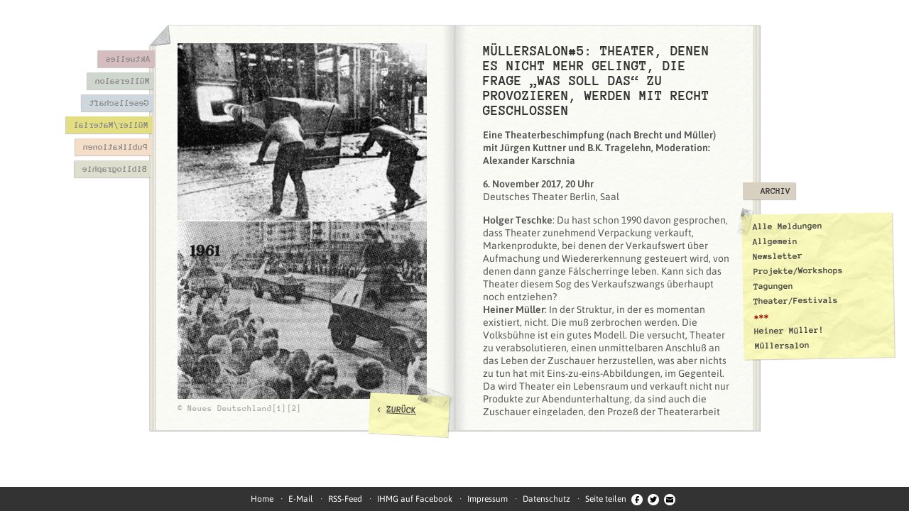

--- FILE ---
content_type: text/html; charset=utf-8
request_url: https://www.internationale-heiner-mueller-gesellschaft.de/archiv/muellersalon/2017-10-11/muellersalon-5-theater-denen-es-nicht-mehr-gelingt-die-frage-was-soll-das-zu-provozieren-werden-mit-recht-geschlossen
body_size: 3036
content:
<!DOCTYPE html>
<html lang="de">
<head>
<meta charset="utf-8">
<title>Internationale Heiner Müller Gesellschaft - Archiv - Müllersalon#5: Theater, denen es nicht mehr gelingt, die Frage „Was soll das“ zu provozieren, werden mit Recht geschlossen</title>
<meta name="description" content="Müllersalon#5: Theater, denen es nicht mehr gelingt, die Frage „Was soll das“ zu provozieren, werden mit Recht geschlossen: Eine Theaterbeschimpfung (nach Brecht und Müller) mit Jürgen Kuttner und B.K. Tragelehn, Moderation: Alexander Karschnia 6. November 2017, 20 Uhr Deutsches Theater Berlin, Saal Holger...">
<meta name="keywords" content="Archiv, Müllersalon#5: Theater, denen es nicht mehr gelingt, die Frage „Was soll das“ zu provozieren, werden mit Recht geschlossen">
<meta name="viewport" content="width=device-width, initial-scale=1, user-scalable=yes, maximum-scale=1">
<meta property="og:url" content="https://www.internationale-heiner-mueller-gesellschaft.de/archiv/muellersalon/2017-10-11/muellersalon-5-theater-denen-es-nicht-mehr-gelingt-die-frage-was-soll-das-zu-provozieren-werden-mit-recht-geschlossen">
<meta property="og:title" content="Müllersalon#5: Theater, denen es nicht mehr gelingt, die Frage „Was soll das“ zu provozieren, werden mit Recht geschlossen">
<meta property="og:image" content="">
<meta property="og:description" content="Eine Theaterbeschimpfung (nach Brecht und Müller) mit Jürgen Kuttner und B.K. Tragelehn, Moderation: Alexander Karschnia 6. November 2017, 20 Uhr Deutsches Theater Berlin, Saal Holger...">
<link rel="canonical" href="https://www.internationale-heiner-mueller-gesellschaft.de/muellersalon/archiv/2017-10-11/muellersalon-5-theater-denen-es-nicht-mehr-gelingt-die-frage-was-soll-das-zu-provozieren-werden-mit-recht-geschlossen"><link rel="apple-touch-icon" href="/favicon-152.png">
<link rel="alternate" type="application/rss+xml" title="IHMG / Newsfeed" href="/rss/ihmg_rss.php">
<link rel="alternate" type="application/rss+xml" title="HEINER MÜLLER! / Newsfeed" href="/rss/HEINER_MUELLER_rss.php">
<link rel="stylesheet" href="/lib/style_20181115.css" media="screen">
<link rel="stylesheet" href="/lib/print.css" media="print">
</head>
<body><div class="archiv shadow" id="container"><nav id="menu-container"><ul class="menu" id="menuLinks"><li><a href="/aktuelles" class="shadow" style="background-color:#d5bcbf">Aktuelles</a></li>
<li><a href="/muellersalon" class="shadow" style="background-color:#ced6ce">Müllersalon</a></li>
<li><a href="/gesellschaft/einleitung" class="shadow" style="background-color:#cfd7de">Gesellschaft</a></li>
<li><a href="/mueller-material/einleitung" class="shadow" style="background-color:#e3de81">Müller/Material</a></li>
<li><a href="/publikationen" class="shadow" style="background-color:#f5dec8">Publikationen</a></li>
<li><a href="/bibliographie" class="shadow" style="background-color:#dedecf">Bibliographie</a></li>
</ul>
<ul class="menu" id="menuRechts"><li class="empty"><span>&nbsp;</span></li>
<li class="empty"><span>&nbsp;</span></li>
<li class="empty"><span>&nbsp;</span></li>
<li class="empty"><span>&nbsp;</span></li>
<li class="empty"><span>&nbsp;</span></li>
<li class="empty"><span>&nbsp;</span></li>
<li class="aktiv"><a href="/archiv" class="shadow" style="background-color:#d8d0c1">Archiv</a><ul class="menu aktuell shadow" id="submenu"><li><a href="/archiv/alle">Alle Meldungen</a></li>
<li><a href="/archiv/allgemein">Allgemein</a></li>
<li><a href="/archiv/newsletter">Newsletter</a></li>
<li><a href="/archiv/projekte-workshops">Projekte/Workshops</a></li>
<li><a href="/archiv/tagungen">Tagungen</a></li>
<li><a href="/archiv/theater-festivals">Theater/Festivals</a></li>
<li class="c-rot">***</li>
<li><a href="/archiv/heinermueller">Heiner&nbsp;Müller!</a></li>
<li><a href="/muellersalon/archiv">Müllersalon</a></li>
</ul>
</li>
</ul>
<a href="/home" class="ecke ecke-home" title="Titelseite"></a></nav>
<article id="content"><h1 class="titel">Müllersalon#5: Theater, denen es nicht mehr gelingt, die Frage „Was soll das“ zu provozieren, werden mit Recht geschlossen</h1>
<p><strong>Eine Theaterbeschimpfung (nach Brecht und Müller) mit Jürgen Kuttner und B.K. Tragelehn, Moderation: Alexander Karschnia</strong></p>
<p><strong>6. November 2017, 20 Uhr</strong><br>
Deutsches Theater Berlin, Saal</p>
<p><strong>Holger Teschke</strong>: Du hast schon 1990 davon gesprochen, dass Theater zunehmend Verpackung verkauft, Markenprodukte, bei denen der Verkaufswert über Aufmachung und Wiedererkennung gesteuert wird, von denen dann ganze Fälscherringe leben. Kann sich das Theater diesem Sog des Verkaufszwangs überhaupt noch entziehen?<br>
<strong>Heiner Müller</strong>: In der Struktur, in der es momentan existiert, nicht. Die muß zerbrochen werden. Die Volksbühne ist ein gutes Modell. Die versucht, Theater zu verabsolutieren, einen unmittelbaren Anschluß an das Leben der Zuschauer herzustellen, was aber nichts zu tun hat mit Eins-zu-eins-Abbildungen, im Gegenteil. Da wird Theater ein Lebensraum und verkauft nicht nur Produkte zur Abendunterhaltung, da sind auch die Zuschauer eingeladen, den Prozeß der Theaterarbeit zur Kenntnis zu nehmen (...).<br>
Schön wäre es, wenn man zu Theaterformen kommen könnte wie im alten chinesischen Theater, wo Theater noch Festcharakter hatte. Das dauerte 24 Stunden, und die Leute kamen mit Sack und Pack und Kind und Kegel und haben ihr Essen mitgebracht und ihre Getränke, und du gehst weg und du kommst wieder (...).<br>
In der „Frankfurter Rundschau“ läuft gerade so eine Serie, wo sich Leute über die absolute Notwendigkeit von Theater äußern. Das bezeichnet die Krise, denn etwas, das wirklich für eine Gesellschaft notwendig ist, muß keiner begründen. (...)<br>
Und in diesem Zusammenhang wäre es interessant zu untersuchen, wie die Geburt der Kliniken und Irrenhäuser zusammenfällt mit der Einsperrung der Theater in feste Häuser (...). Der Einschluß in Häuser als Ausschluß aus der Öffentlichkeit (...). Man zeigt das Sterben und den Wahnsinn und die Verwandlung nur noch in abgeschlossenen Räumen. Das ist heute noch ein Problem des Theaters, noch immer.</p>
<p>(Auszüge aus Heiner Müllers Gespräch mit Holger Teschke <em>Theater muß wieder seinen Nullpunkt finden,</em> Werke 12, Gespräche 3, S. 476 ff.)</p>
<p><strong>Eine Kooperation mit dem Deutschen Theater Berlin</strong><br>
Tickets unter:</p>
<p><a href="https://www.deutschestheater.de/programm/a-z/muellersalon_5/#anchor-navigation-dates" class="link url" target="_blank" rel="noopener noreferrer">https://www.deutschestheater.de/programm/a-z/muellersalon_5/#anchor-navigation-dates</a></p></article>
<div id="images"><img src="/db/zufall/mittel/8_.jpg" alt="" title="&copy;&nbsp;Neues Deutschland" class="zufallsbild bild-mittel"><img src="/db/zufall/mittel/10_.jpg" alt="" title="&copy;&nbsp;Neues Deutschland" class="zufallsbild bild-mittel"><p class="zufallsbild-legende">&copy;&nbsp;Neues Deutschland[1][2]</p>
</div>
<div class="notiz shadow notiz-bottom"><img src="/lib/pix/tesa.png" alt="" class="notiz-tesa" width="50" height="34">&lt; <a href="/archiv" class="link js-back">ZURÜCK</a></div>
</div>
<footer id="footer"><ul><li><a href="/home">Home</a></li>
<li><a href="mailto:kontakt@ihmg.de">E-Mail</a></li>
<li><a href="/rss/ihmg_rss.php" target="_blank" rel="noopener noreferrer">RSS-Feed</a></li>
<li><a href="https://www.facebook.com/internationale.gesellschaft/" target="_blank" rel="noopener noreferrer">IHMG auf Facebook</a></li>
<li><a href="/impressum">Impressum</a></li>
<li><a href="/datenschutz">Datenschutz</a></li>
<li>Seite teilen<a href="https://www.facebook.com/sharer.php?u=https%3A%2F%2Fwww.internationale-heiner-mueller-gesellschaft.de%2Farchiv%2Fmuellersalon%2F2017-10-11%2Fmuellersalon-5-theater-denen-es-nicht-mehr-gelingt-die-frage-was-soll-das-zu-provozieren-werden-mit-recht-geschlossen" target="_blank" rel="noopener noreferrer" class="social" title="Teilen Sie diese Seite bei Facebook"><img src="/lib/pix/facebook.png" alt="" width="16" height="16"></a><a href="https://twitter.com/share?url=https%3A%2F%2Fwww.internationale-heiner-mueller-gesellschaft.de%2Farchiv%2Fmuellersalon%2F2017-10-11%2Fmuellersalon-5-theater-denen-es-nicht-mehr-gelingt-die-frage-was-soll-das-zu-provozieren-werden-mit-recht-geschlossen&amp;text=%23IHMG+M%C3%BCllersalon%235%3A+Theater%2C+denen+es+nicht+mehr+gelingt%2C+die+Frage+%E2%80%9EWas+soll+das%E2%80%9C+zu+provozieren%2C+werden+mit..." target="_blank" rel="noopener noreferrer" class="social" title="Twittern Sie diese Seite"><img src="/lib/pix/twitter.png" alt="" width="16" height="16"></a><a href="mailto:?subject=IHMG-Empfehlung!&amp;body=https%3A%2F%2Fwww.internationale-heiner-mueller-gesellschaft.de%2Farchiv%2Fmuellersalon%2F2017-10-11%2Fmuellersalon-5-theater-denen-es-nicht-mehr-gelingt-die-frage-was-soll-das-zu-provozieren-werden-mit-recht-geschlossen" class="social" title="Empfehlen Sie diese Seite per E-Mail"><img src="/lib/pix/email.png" alt="" width="16" height="16"></a></li>
</ul>
</footer>
<script src="/lib/mootools-1.6.0.js"></script>
<script src="/lib/script_20181115.js"></script>
</body>
</html>

--- FILE ---
content_type: text/css
request_url: https://www.internationale-heiner-mueller-gesellschaft.de/lib/style_20181115.css
body_size: 4343
content:
@font-face{font-family:'Adler';src:url('../fonts/adler.eot');src:url('../fonts/adler.eot?#iefix') format('embedded-opentype'),url('../fonts/adler.woff2') format('woff2'),url('../fonts/adler.woff') format('woff'),url('../fonts/adler.ttf') format('truetype'),url('../fonts/adler.svg#Adler') format('svg');font-weight:normal;font-style:normal}@font-face{font-family:'Anonymous Pro';font-style:normal;font-weight:700;src:url('../fonts/anonymous-pro-v11-latin-700.eot');src:local('Anonymous Pro Bold'),local('AnonymousPro-Bold'),url('../fonts/anonymous-pro-v11-latin-700.eot?#iefix') format('embedded-opentype'),url('../fonts/anonymous-pro-v11-latin-700.woff2') format('woff2'),url('../fonts/anonymous-pro-v11-latin-700.woff') format('woff'),url('../fonts/anonymous-pro-v11-latin-700.ttf') format('truetype'),url('../fonts/anonymous-pro-v11-latin-700.svg#AnonymousPro') format('svg')}@font-face{font-family:'Asap';font-style:normal;font-weight:400;src:url('../fonts/asap-v8-latin-regular.eot');src:local('Asap Regular'),local('Asap-Regular'),url('../fonts/asap-v8-latin-regular.eot?#iefix') format('embedded-opentype'),url('../fonts/asap-v8-latin-regular.woff2') format('woff2'),url('../fonts/asap-v8-latin-regular.woff') format('woff'),url('../fonts/asap-v8-latin-regular.ttf') format('truetype'),url('../fonts/asap-v8-latin-regular.svg#Asap') format('svg')}@font-face{font-family:'Asap';font-style:italic;font-weight:400;src:url('../fonts/asap-v8-latin-italic.eot');src:local('Asap Italic'),local('Asap-Italic'),url('../fonts/asap-v8-latin-italic.eot?#iefix') format('embedded-opentype'),url('../fonts/asap-v8-latin-italic.woff2') format('woff2'),url('../fonts/asap-v8-latin-italic.woff') format('woff'),url('../fonts/asap-v8-latin-italic.ttf') format('truetype'),url('../fonts/asap-v8-latin-italic.svg#Asap') format('svg')}@font-face{font-family:'Asap';font-style:normal;font-weight:600;src:url('../fonts/asap-v8-latin-600.eot');src:local('Asap SemiBold'),local('Asap-SemiBold'),url('../fonts/asap-v8-latin-600.eot?#iefix') format('embedded-opentype'),url('../fonts/asap-v8-latin-600.woff2') format('woff2'),url('../fonts/asap-v8-latin-600.woff') format('woff'),url('../fonts/asap-v8-latin-600.ttf') format('truetype'),url('../fonts/asap-v8-latin-600.svg#Asap') format('svg')}@font-face{font-family:'Asap';font-style:italic;font-weight:600;src:url('../fonts/asap-v8-latin-600italic.eot');src:local('Asap SemiBold Italic'),local('Asap-SemiBoldItalic'),url('../fonts/asap-v8-latin-600italic.eot?#iefix') format('embedded-opentype'),url('../fonts/asap-v8-latin-600italic.woff2') format('woff2'),url('../fonts/asap-v8-latin-600italic.woff') format('woff'),url('../fonts/asap-v8-latin-600italic.ttf') format('truetype'),url('../fonts/asap-v8-latin-600italic.svg#Asap') format('svg')}@font-face{font-family:'Roboto Condensed';font-style:normal;font-weight:400;src:url('../fonts/roboto-condensed-v16-latin-regular.eot');src:local('Roboto Condensed'),local('RobotoCondensed-Regular'),url('../fonts/roboto-condensed-v16-latin-regular.eot?#iefix') format('embedded-opentype'),url('../fonts/roboto-condensed-v16-latin-regular.woff2') format('woff2'),url('../fonts/roboto-condensed-v16-latin-regular.woff') format('woff'),url('../fonts/roboto-condensed-v16-latin-regular.ttf') format('truetype'),url('../fonts/roboto-condensed-v16-latin-regular.svg#RobotoCondensed') format('svg')}@font-face{font-family:'Roboto Condensed';font-style:normal;font-weight:700;src:url('../fonts/roboto-condensed-v16-latin-700.eot');src:local('Roboto Condensed Bold'),local('RobotoCondensed-Bold'),url('../fonts/roboto-condensed-v16-latin-700.eot?#iefix') format('embedded-opentype'),url('../fonts/roboto-condensed-v16-latin-700.woff2') format('woff2'),url('../fonts/roboto-condensed-v16-latin-700.woff') format('woff'),url('../fonts/roboto-condensed-v16-latin-700.ttf') format('truetype'),url('../fonts/roboto-condensed-v16-latin-700.svg#RobotoCondensed') format('svg')}*{margin:0;padding:0}body{background-color:#fff;font:14px/18px Asap,sans-serif;color:#555}.none{display:none}.c-rot{color:#900 !important}.right{text-align:right;padding-top:10px;color:#999}.shadow{-moz-box-shadow:1px 1px 2px 1px rgba(0,0,0,.3);-webkit-box-shadow:1px 1px 2px 1px rgba(0,0,0,.3);box-shadow:1px 1px 2px 1px rgba(0,0,0,.3)}#container.shadow,a.shadow,#submenu.shadow,.notiz.shadow,#mobileButton.shadow,#menu-container.shadow{-moz-box-shadow:1px 1px 1px 0 rgba(0,0,0,.2);-webkit-box-shadow:1px 1px 1px 0 rgba(0,0,0,.2);box-shadow:1px 1px 1px 0 rgba(0,0,0,.2)}a{color:#555}a.link{text-decoration:underline !important}a:hover{color:#900}img{vertical-align:bottom;border:0}strong{font-weight:600}#container{position:relative;height:570px;width:860px;background:#fbfbf6 url("pix/buch.jpg");margin:35px auto;border-top:1px solid #d9d9d6;border-bottom:1px solid #d9d9d6;z-index:1}#container.home{height:572px;width:861px;margin-top:36px;border:0;background:transparent none}.bg-home{position:absolute;top:0;left:430px;height:570px;width:430px;background-image:url(pix/cover.jpg);border:1px solid #bbb;border-left:0}.ecke{position:absolute;right:-1px}.ecke-rechts-oben{top:-1px}.ecke-rechts-unten{bottom:-1px}.ecke-home{top:-1px;left:0;display:block;width:30px;height:30px;background-image:url(pix/home.jpg)}.titel-home{position:absolute;top:75px;left:30px;width:370px;font:30px Adler,monospace;color:#000;text-align:center}.zitat{font:11px/1.5em Adler,monospace;color:#222;position:absolute;bottom:75px;left:70px;width:300px}.zitat-autor{text-align:right;margin-top:10px}.home #menuRechts{left:860px}.home #menuRechts a{padding-left:5px}.home #menuRechts li{margin-left:0 !important}.menu{position:absolute;top:35px;list-style:none;font:700 13px "Anonymous Pro",monospace}.menu li{margin-bottom:7px}.menu li.empty span{padding:5px;display:inline-block}.menu li.aktiv,.menu a:hover{text-transform:uppercase}.menu a{text-decoration:none;color:#333;display:inline-block}.menu li.aktiv{margin-left:-15px !important}.menu li.aktiv a{padding-left:25px}#menuRechts{left:851px}#menuRechts a{padding:5px 7px 5px 10px}#menuRechts li.aktiv{margin-left:-15px !important}#menuRechts li.aktiv a{padding-left:25px}#menuRechts li:nth-child(2){margin-left:1px}#menuRechts li:nth-child(3){margin-left:2px}#menuRechts li:nth-child(4){margin-left:3px}#menuRechts li:nth-child(5){margin-left:4px}#menuRechts li:nth-child(6){margin-left:5px}#menuRechts li:nth-child(7){margin-left:6px}#menuLinks{left:-122px;width:130px;text-align:right;z-index:1}#menuLinks a{padding:5px 10px 5px 7px;-webkit-transform:scaleX(-1);transform:scaleX(-1);color:#888}#menuLinks a:hover{-webkit-transform:scaleX(1);transform:scaleX(1);color:#333}#menuLinks li:nth-child(2){margin-right:1px}#menuLinks li:nth-child(3){margin-right:2px}#menuLinks li:nth-child(4){margin-right:3px}#menuLinks li:nth-child(5){margin-right:4px}#menuLinks li:nth-child(6){margin-right:5px}#menuLinks li:nth-child(7){margin-right:6px}#submenu{top:230px;left:-15px;padding:10px 7px 5px 15px;background:#ffffd5 url("pix/notiz.jpg");text-transform:none;max-width:190px;-ms-transform:rotate(-1deg);-moz-transform:rotate(-1deg);-webkit-transform:rotate(-1deg);transform:rotate(-1deg);z-index:1}#submenu.aktuell{width:190px}#submenu li{margin:0 0 7px 0 !important}#submenu li.aktiv{text-transform:none;margin-left:0 !important}#submenu li.aktiv a{text-decoration:line-through}#submenu a{padding:0 !important;color:#444}#submenu a:hover{text-transform:none;color:#900}#submenu:before{content:url(pix/tesa-hk.png);position:absolute;left:-10px;top:-10px}#content{position:absolute;top:25px;left:470px;width:351px;height:525px;overflow-y:auto;overflow-x:hidden;padding:0 5px 0 0;text-overflow:ellipsis}#content ul,#content ol{margin-left:15px}#content p{margin-top:15px}#content .stil1+p{margin-top:0}.titel,.stil1{font:700 20px "Anonymous Pro",Inconsolata,monospace;color:#333;text-transform:uppercase}.titel.abstd-bottom{margin-bottom:20px}.stil1{font-size:14px;display:block;margin:20px 0 3px}.stil1.no-top-margin{margin-top:0}.stil1.abstd-bottom{margin:2px 0 20px 0}.stil3{color:#900 !important}.stil4{font-size:12px}#images{position:absolute;top:25px;left:40px;width:352px;font:700 12px "Anonymous Pro",Inconsolata,monospace;color:#aaa}#images.dim .zufallsbild,#images.dim .zufallsbild-legende{opacity:.5}.zufallsbild{width:351px;height:250px;margin-bottom:1px}.zufallsbild-legende{margin-top:6px}.bild-klein{margin-right:1px;width:175px}.bild-gross{height:501px}.extrabild{position:absolute;top:-32px;left:20px;padding:10px;background-color:#fff;width:300px}.extrabild.biografie{width:200px;left:100px}.extrabild-img{width:100%;height:auto}.extrabild-label{display:block;padding-top:10px;color:#666}.extrabild-klammer{position:absolute;top:-16px;left:10px}.text-img-div,iframe.video{display:block;width:310px;padding:10px;background-color:#fff}.text-img{width:100%;max-width:335px;height:auto}.text-img-label{font:700 12px "Anonymous Pro",Inconsolata,monospace;display:block;padding-top:10px;color:#666}.notiz{position:absolute;right:438px;min-height:35px;min-width:95px;max-width:190px;padding:15px 7px 7px 10px;background-image:url(pix/notiz.jpg);font:700 13px "Anonymous Pro",Inconsolata,monospace;color:#444;-ms-transform:rotate(3deg);-moz-transform:rotate(3deg);-webkit-transform:rotate(3deg);transform:rotate(3deg)}.notiz a{color:#444}.notiz.notiz-top{top:13px}.notiz.notiz-chronik{max-width:280px}.notiz.notiz-bottom{top:520px}.notiz-tesa{position:absolute;top:-13px;right:-5px}.notiz-ul{list-style:none}.notiz-ul li{margin-top:5px}.notiz-ul li.aktiv{text-decoration:line-through}.notiz-ul a{text-decoration:none}.notiz-ul a:hover{color:#900}.notiz-ul.chronik-ul li{display:inline-block;margin:5px 5px 0 0}.archiv-ul li,.personen-ul li,.publikationen-ul li,.artikel-ul li{margin-bottom:8px}.uebersicht-ul{margin:20px 0 0 !important;list-style:none}.uebersicht-ul li{margin-bottom:15px}.uebersicht-ul .aktuell-datum{display:block}#youtube-player{position:absolute;top:50%;left:-20px;-ms-transform:translateY(-50%);-moz-transform:translateY(-50%);-webkit-transform:translateY(-50%);transform:translateY(-50%)}#footer{background-color:#333;color:#fff;position:fixed;bottom:0;left:0;text-align:center;padding:8px;width:100%;font-size:12px}#footer a{color:#fff;text-decoration:none}#footer ul{list-style:none}#footer li{display:inline;margin-left:7px}#footer li:before{content:'·';margin-right:8px}#footer li:first-child:before{content:'';margin-right:0}.social{margin-left:7px}.partner{position:absolute;top:50px;left:250px;text-align:center;color:#222;width:210px;padding:0 15px 15px;background:url(pix/notiz.jpg);-ms-transform:rotate(-4deg);-moz-transform:rotate(-4deg);-webkit-transform:rotate(-4deg);transform:rotate(-4deg)}.partner-tesa{position:absolute;top:-15px;right:-20px}.partner .stil1{color:#222;border-bottom:2px dashed #222;padding-bottom:5px;display:inline-block}.partner-ul{list-style:none;font:bold 14px "Anonymous Pro",monospace;color:#777;width:210px}.partner-ul li{margin-top:10px}.partner-ul a{color:#777}.partner-titel{color:#222}#festivalnews{font:14px "Roboto Condensed",sans-serif;border:5px solid #00b4fe;border-top-width:1px;width:100%;min-height:566px;color:#000;background-color:#fff;margin-bottom:35px;box-sizing:border-box}#festivalnews a{color:#00b4fe !important;text-decoration:none}#festivalnews a:hover{text-decoration:underline}.festival-header{background-color:#00b4fe;color:white;font-weight:bold;font-size:20px;padding:10px}.festival-rss{position:absolute;left:304px;top:-28px}.festival-ul{padding:10px}.festival-ul li{padding-bottom:15px;margin-bottom:15px;border-bottom:5px dotted #00b4fe;list-style:none}.festival-ul li:last-child{border-bottom:0;margin-bottom:0;padding-bottom:5px}.festival-ul li ul{padding:0;margin:5px 0 0 0 !important}.festival-ul li ul li{padding-bottom:0;margin:0 0 5px 0;border-bottom:0}.festival-titel{font-size:30px;color:#fff}.festival-untertitel{font-size:20px}#festivalnews .shadow{box-shadow:none}#festivalnews .text-img-div{width:100%;padding:0;margin:5px 0;display:inline-block}#festivalnews .text-img-label{font:12px "Roboto Condensed",sans-serif;padding-top:3px;color:#666}@media(min-width:1190px) and (max-width:1279px){#container{margin-left:115px}}@media(min-width:1024px) and (max-width:1189px){#container{margin-left:20px}#menuLinks{left:851px;width:auto;text-align:left}#menuLinks a{padding:5px 7px 5px 10px;-webkit-transform:scaleX(1);transform:scaleX(1);color:#333}#menuLinks li{margin-right:0 !important}#menuLinks li:nth-child(2){margin-left:1px}#menuLinks li:nth-child(3){margin-left:2px}#menuLinks li:nth-child(4){margin-left:3px}#menuLinks li:nth-child(5){margin-left:4px}#menuLinks li:nth-child(6){margin-left:5px}#menuLinks li:nth-child(7){margin-left:6px}#submenu{max-width:140px;text-overflow:ellipsis}}@media(min-width:600px) and (max-width:1023px){.festival-rss,#images{display:none}.bg-home,#festivalnews{position:relative;top:auto;left:auto;margin-bottom:35px}#footer{z-index:10}#container,#container.home{margin:25px auto 55px;width:430px;height:auto;-webkit-transform:translateX(-70px);transform:translateX(-70px);background-position:right;padding-bottom:25px}#container.home{padding-bottom:0}#festivalnews{width:430px;box-sizing:border-box;min-height:0}#festivalnews .text-img-div{margin:10px 0}#festivalnews .text-img{max-width:none}.bg-home{height:572px}.home #menuRechts{left:431px}#menuRechts{left:421px}.partner{top:210px;left:170px;z-index:2}#content{position:static;margin:35px 0 0 35px;height:auto;min-height:572px}#submenu,.notiz{max-width:150px}.notiz{top:355px !important;left:410px !important}.notiz-tesa{left:-15px;right:auto}#menuLinks{left:421px;width:auto;text-align:left}#menuLinks a{padding:5px 7px 5px 10px;-webkit-transform:scaleX(1);transform:scaleX(1);color:#333}#menuLinks li{margin-right:0 !important}#menuLinks li:nth-child(2){margin-left:1px}#menuLinks li:nth-child(3){margin-left:2px}#menuLinks li:nth-child(4){margin-left:3px}#menuLinks li:nth-child(5){margin-left:4px}#menuLinks li:nth-child(6){margin-left:5px}#menuLinks li:nth-child(7){margin-left:6px}#submenu{max-width:140px;text-overflow:ellipsis}}@media(max-width:599px){.festival-rss,#images,.ecke,.menu li.empty,.notiz,.partner{display:none}html,body{height:100%}body{font-size:15px}#container,#content,.menu{position:static}#container,#container.home{width:92%;margin:4%;background:#fff url(pix/buch-mobil.jpg) repeat 0 0;border:0;-moz-box-shadow:1px 1px 2px 1px rgba(0,0,0,.3) !important;-webkit-box-shadow:1px 1px 2px 1px rgba(0,0,0,.3) !important;box-shadow:1px 1px 2px 1px rgba(0,0,0,.3) !important;height:auto}#content{width:92%;padding:25px 4%;height:auto}iframe.video{padding:2%;width:81vw !important;height:45vw !important}.text-img-div{text-align:center;width:96%;padding:2%;box-sizing:content-box}.text-img{max-width:none}#menu-container{position:absolute;top:30px;right:10%;max-width:80%;padding:15px 15px 5px;box-sizing:border-box;background-image:url(pix/notiz.jpg);-ms-transform:rotate(2deg);-moz-transform:rotate(2deg);-webkit-transform:rotate(2deg);transform:rotate(2deg);z-index:10}#menu-container:before{content:url(pix/tesa.png);position:absolute;top:-13px;right:-15px}.menu{font-size:16px !important}.menu a{background-color:transparent !important;-webkit-transform:scaleX(1) !important;transform:scaleX(1) !important;padding:0 !important;color:#333 !important}a.shadow,#submenu.shadow{-moz-box-shadow:none;-webkit-box-shadow:none;box-shadow:none}#menuLinks,#menuRechts{text-transform:uppercase}#menuLinks,#menuRechts,#submenu{width:auto !important;text-align:left !important}#menuLinks li,#menuRechts li,#menuRechts li.aktiv,#menuLinks li.aktiv{margin:0 0 10px !important}#menuRechts li.aktiv a,#menuLinks li.aktiv a{text-decoration:line-through}#submenu{-ms-transform:none;-moz-transform:none;-webkit-transform:none;transform:none;padding:10px 0 0 15px;background:0;font-size:15px !important}#submenu a{text-decoration:none !important}#submenu li.aktiv a{text-decoration:line-through !important}#submenu:before{content:''}#mobileButton{position:absolute;top:25px;right:30px;background:url(pix/notiz.jpg);padding:10px 15px;font:bold 18px "Anonymous Pro",monospace;-ms-transform:rotate(5deg);-moz-transform:rotate(5deg);-webkit-transform:rotate(5deg);transform:rotate(5deg);text-transform:uppercase;text-decoration:underline}#mobileButton:before{content:url(pix/tesa-hk.png);position:absolute;top:-3px;left:-15px}h1.titel{max-width:80%}#content ul,#content ol{margin-left:20px}#footer{position:static;margin-top:25px;box-sizing:border-box;font-size:14px;padding:8px 4%}#footer li{white-space:nowrap;line-height:25px}#footer img{vertical-align:middle}.bg-home,#festivalnews{position:relative;top:auto;left:auto;margin-bottom:35px}#container.home{background:0;border:0;-moz-box-shadow:none;-webkit-box-shadow:none;box-shadow:none}#festivalnews{width:100%;box-sizing:border-box;min-height:0}.bg-home{padding:25px 10%;width:80%;height:auto;background:url(pix/cover-mobil.jpg);border:1px solid #aaa}.titel-home{position:static;width:100%;font-size:22px;margin-bottom:230px}.home #menu-container{z-index:10;top:110px}.zitat{position:static;width:100%}}

--- FILE ---
content_type: text/css
request_url: https://www.internationale-heiner-mueller-gesellschaft.de/lib/print.css
body_size: 327
content:
body{background-color:#fff;font:14px Asap,sans-serif;color:#000}a{color:#000;text-decoration:none}.titel,.stil1,.titel-home{font:700 15px "Anonymous Pro",Inconsolata,monospace}.titel,.titel-home{font-size:20px;border-bottom:2px dashed #000;margin:.25em 0 1em;padding:0 0 .25em}.stil1{text-transform:uppercase;padding-bottom:0;margin-bottom:0}p,ul,ol{padding:0;margin:0 0 1em}.menu,img,#footer,.zitat-autor,#images,.notiz,iframe,.text-img-div{display:none !important}#festivalnews{padding:1em;border:2px solid black;margin:2em 0}ul{padding-left:15px}li{margin-bottom:.5em}#container:after{font-size:12px;margin-top:3em;border-top:1px solid #000;padding-top:.5em;content:'© Internationale Heiner Müller Gesellschaft';display:block}